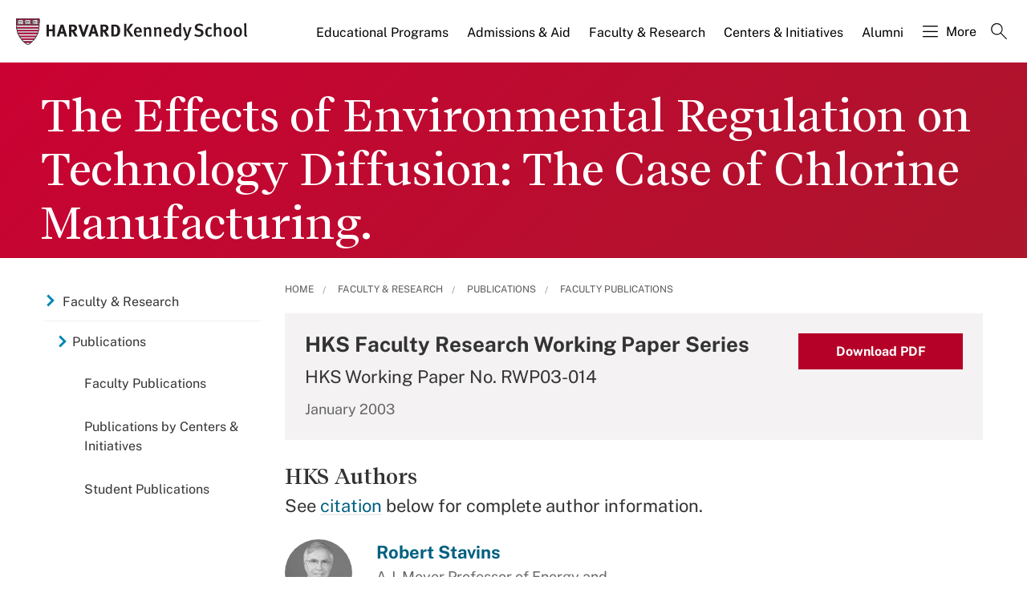

--- FILE ---
content_type: application/javascript;charset=iso-8859-1
request_url: https://fid.agkn.com/f?apiKey=2520642820
body_size: 124
content:
{ "TruAudienceID" : "E1:1ZPNirDz6nDzMuLeMjnryDW49T1rUJ9VN6w88_2URKIp3-VjY6p40N8FdDrPN7AZyxEMaxkSV1Jf1axVDRY6ZH1Wql2O0qCpCpFpxWUoYg-4vj8I8UC_MMO1R6A6Mj60", "L3" : "" }